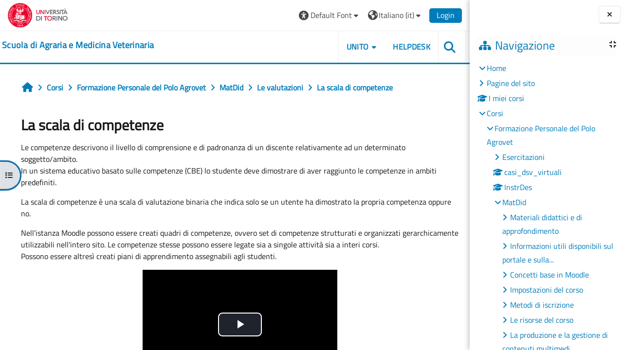

--- FILE ---
content_type: text/html; charset=utf-8
request_url: https://elearning.unito.it/samev/mod/page/view.php?id=15026&forceview=1
body_size: 75908
content:
<!DOCTYPE html>

<html  dir="ltr" lang="it" xml:lang="it">
<head>
    <title>MatDid: La scala di competenze | SAMEV</title>
    <link rel="shortcut icon" href="https://elearning.unito.it/samev/pluginfile.php/1/core_admin/favicon/64x64/1769593328/favicon.png" />
    <meta http-equiv="Content-Type" content="text/html; charset=utf-8" />
<meta name="keywords" content="moodle, MatDid: La scala di competenze | SAMEV" />
<link rel="stylesheet" type="text/css" href="https://elearning.unito.it/samev/theme/yui_combo.php?rollup/3.18.1/yui-moodlesimple-min.css" /><script id="firstthemesheet" type="text/css">/** Required in order to fix style inclusion problems in IE with YUI **/</script><link rel="stylesheet" type="text/css" href="https://elearning.unito.it/samev/theme/styles.php/adaptable/1769593328_1767973066/all" />
<script>
//<![CDATA[
var M = {}; M.yui = {};
M.pageloadstarttime = new Date();
M.cfg = {"wwwroot":"https:\/\/elearning.unito.it\/samev","apibase":"https:\/\/elearning.unito.it\/samev\/r.php\/api","homeurl":{},"sesskey":"iNwJh8D9AB","sessiontimeout":"7200","sessiontimeoutwarning":1200,"themerev":"1769593328","slasharguments":1,"theme":"adaptable","iconsystemmodule":"core\/icon_system_fontawesome","jsrev":"1767972774","admin":"admin","svgicons":true,"usertimezone":"Europa\/Berlino","language":"it","courseId":453,"courseContextId":34581,"contextid":35084,"contextInstanceId":15026,"langrev":1769743760,"templaterev":"1767972774","siteId":1,"userId":1};var yui1ConfigFn = function(me) {if(/-skin|reset|fonts|grids|base/.test(me.name)){me.type='css';me.path=me.path.replace(/\.js/,'.css');me.path=me.path.replace(/\/yui2-skin/,'/assets/skins/sam/yui2-skin')}};
var yui2ConfigFn = function(me) {var parts=me.name.replace(/^moodle-/,'').split('-'),component=parts.shift(),module=parts[0],min='-min';if(/-(skin|core)$/.test(me.name)){parts.pop();me.type='css';min=''}
if(module){var filename=parts.join('-');me.path=component+'/'+module+'/'+filename+min+'.'+me.type}else{me.path=component+'/'+component+'.'+me.type}};
YUI_config = {"debug":false,"base":"https:\/\/elearning.unito.it\/samev\/lib\/yuilib\/3.18.1\/","comboBase":"https:\/\/elearning.unito.it\/samev\/theme\/yui_combo.php?","combine":true,"filter":null,"insertBefore":"firstthemesheet","groups":{"yui2":{"base":"https:\/\/elearning.unito.it\/samev\/lib\/yuilib\/2in3\/2.9.0\/build\/","comboBase":"https:\/\/elearning.unito.it\/samev\/theme\/yui_combo.php?","combine":true,"ext":false,"root":"2in3\/2.9.0\/build\/","patterns":{"yui2-":{"group":"yui2","configFn":yui1ConfigFn}}},"moodle":{"name":"moodle","base":"https:\/\/elearning.unito.it\/samev\/theme\/yui_combo.php?m\/1767972774\/","combine":true,"comboBase":"https:\/\/elearning.unito.it\/samev\/theme\/yui_combo.php?","ext":false,"root":"m\/1767972774\/","patterns":{"moodle-":{"group":"moodle","configFn":yui2ConfigFn}},"filter":null,"modules":{"moodle-core-maintenancemodetimer":{"requires":["base","node"]},"moodle-core-handlebars":{"condition":{"trigger":"handlebars","when":"after"}},"moodle-core-blocks":{"requires":["base","node","io","dom","dd","dd-scroll","moodle-core-dragdrop","moodle-core-notification"]},"moodle-core-actionmenu":{"requires":["base","event","node-event-simulate"]},"moodle-core-dragdrop":{"requires":["base","node","io","dom","dd","event-key","event-focus","moodle-core-notification"]},"moodle-core-notification":{"requires":["moodle-core-notification-dialogue","moodle-core-notification-alert","moodle-core-notification-confirm","moodle-core-notification-exception","moodle-core-notification-ajaxexception"]},"moodle-core-notification-dialogue":{"requires":["base","node","panel","escape","event-key","dd-plugin","moodle-core-widget-focusafterclose","moodle-core-lockscroll"]},"moodle-core-notification-alert":{"requires":["moodle-core-notification-dialogue"]},"moodle-core-notification-confirm":{"requires":["moodle-core-notification-dialogue"]},"moodle-core-notification-exception":{"requires":["moodle-core-notification-dialogue"]},"moodle-core-notification-ajaxexception":{"requires":["moodle-core-notification-dialogue"]},"moodle-core-event":{"requires":["event-custom"]},"moodle-core-lockscroll":{"requires":["plugin","base-build"]},"moodle-core-chooserdialogue":{"requires":["base","panel","moodle-core-notification"]},"moodle-core_availability-form":{"requires":["base","node","event","event-delegate","panel","moodle-core-notification-dialogue","json"]},"moodle-course-management":{"requires":["base","node","io-base","moodle-core-notification-exception","json-parse","dd-constrain","dd-proxy","dd-drop","dd-delegate","node-event-delegate"]},"moodle-course-dragdrop":{"requires":["base","node","io","dom","dd","dd-scroll","moodle-core-dragdrop","moodle-core-notification","moodle-course-coursebase","moodle-course-util"]},"moodle-course-categoryexpander":{"requires":["node","event-key"]},"moodle-course-util":{"requires":["node"],"use":["moodle-course-util-base"],"submodules":{"moodle-course-util-base":{},"moodle-course-util-section":{"requires":["node","moodle-course-util-base"]},"moodle-course-util-cm":{"requires":["node","moodle-course-util-base"]}}},"moodle-form-shortforms":{"requires":["node","base","selector-css3","moodle-core-event"]},"moodle-form-dateselector":{"requires":["base","node","overlay","calendar"]},"moodle-question-searchform":{"requires":["base","node"]},"moodle-question-chooser":{"requires":["moodle-core-chooserdialogue"]},"moodle-availability_completion-form":{"requires":["base","node","event","moodle-core_availability-form"]},"moodle-availability_date-form":{"requires":["base","node","event","io","moodle-core_availability-form"]},"moodle-availability_grade-form":{"requires":["base","node","event","moodle-core_availability-form"]},"moodle-availability_group-form":{"requires":["base","node","event","moodle-core_availability-form"]},"moodle-availability_grouping-form":{"requires":["base","node","event","moodle-core_availability-form"]},"moodle-availability_profile-form":{"requires":["base","node","event","moodle-core_availability-form"]},"moodle-availability_quizquestion-form":{"requires":["base","node","event","moodle-core_availability-form"]},"moodle-mod_assign-history":{"requires":["node","transition"]},"moodle-mod_attendance-groupfilter":{"requires":["base","node"]},"moodle-mod_customcert-rearrange":{"requires":["dd-delegate","dd-drag"]},"moodle-mod_hsuforum-io":{"requires":["base","io-base","io-form","io-upload-iframe","json-parse"]},"moodle-mod_hsuforum-article":{"requires":["base","node","event","router","core_rating","querystring","moodle-mod_hsuforum-io","moodle-mod_hsuforum-livelog"]},"moodle-mod_hsuforum-livelog":{"requires":["widget"]},"moodle-mod_offlinequiz-modform":{"requires":["base","node","event"]},"moodle-mod_offlinequiz-randomquestion":{"requires":["base","event","node","io","moodle-core-notification-dialogue"]},"moodle-mod_offlinequiz-autosave":{"requires":["base","node","event","event-valuechange","node-event-delegate","io-form"]},"moodle-mod_offlinequiz-offlinequizbase":{"requires":["base","node"]},"moodle-mod_offlinequiz-repaginate":{"requires":["base","event","node","io","moodle-core-notification-dialogue"]},"moodle-mod_offlinequiz-questionchooser":{"requires":["moodle-core-chooserdialogue","moodle-mod_offlinequiz-util","querystring-parse"]},"moodle-mod_offlinequiz-dragdrop":{"requires":["base","node","io","dom","dd","dd-scroll","moodle-core-dragdrop","moodle-core-notification","moodle-mod_offlinequiz-offlinequizbase","moodle-mod_offlinequiz-util-base","moodle-mod_offlinequiz-util-page","moodle-mod_offlinequiz-util-slot","moodle-course-util"]},"moodle-mod_offlinequiz-toolboxes":{"requires":["base","node","event","event-key","io","moodle-mod_offlinequiz-offlinequizbase","moodle-mod_offlinequiz-util-slot","moodle-core-notification-ajaxexception"]},"moodle-mod_offlinequiz-util":{"requires":["node"],"use":["moodle-mod_offlinequiz-util-base"],"submodules":{"moodle-mod_offlinequiz-util-base":{},"moodle-mod_offlinequiz-util-slot":{"requires":["node","moodle-mod_offlinequiz-util-base"]},"moodle-mod_offlinequiz-util-page":{"requires":["node","moodle-mod_offlinequiz-util-base"]}}},"moodle-mod_quiz-modform":{"requires":["base","node","event"]},"moodle-mod_quiz-autosave":{"requires":["base","node","event","event-valuechange","node-event-delegate","io-form","datatype-date-format"]},"moodle-mod_quiz-questionchooser":{"requires":["moodle-core-chooserdialogue","moodle-mod_quiz-util","querystring-parse"]},"moodle-mod_quiz-dragdrop":{"requires":["base","node","io","dom","dd","dd-scroll","moodle-core-dragdrop","moodle-core-notification","moodle-mod_quiz-quizbase","moodle-mod_quiz-util-base","moodle-mod_quiz-util-page","moodle-mod_quiz-util-slot","moodle-course-util"]},"moodle-mod_quiz-quizbase":{"requires":["base","node"]},"moodle-mod_quiz-toolboxes":{"requires":["base","node","event","event-key","io","moodle-mod_quiz-quizbase","moodle-mod_quiz-util-slot","moodle-core-notification-ajaxexception"]},"moodle-mod_quiz-util":{"requires":["node","moodle-core-actionmenu"],"use":["moodle-mod_quiz-util-base"],"submodules":{"moodle-mod_quiz-util-base":{},"moodle-mod_quiz-util-slot":{"requires":["node","moodle-mod_quiz-util-base"]},"moodle-mod_quiz-util-page":{"requires":["node","moodle-mod_quiz-util-base"]}}},"moodle-message_airnotifier-toolboxes":{"requires":["base","node","io"]},"moodle-block_xp-rulepicker":{"requires":["base","node","handlebars","moodle-core-notification-dialogue"]},"moodle-block_xp-notification":{"requires":["base","node","handlebars","button-plugin","moodle-core-notification-dialogue"]},"moodle-block_xp-filters":{"requires":["base","node","moodle-core-dragdrop","moodle-core-notification-confirm","moodle-block_xp-rulepicker"]},"moodle-editor_atto-rangy":{"requires":[]},"moodle-editor_atto-editor":{"requires":["node","transition","io","overlay","escape","event","event-simulate","event-custom","node-event-html5","node-event-simulate","yui-throttle","moodle-core-notification-dialogue","moodle-editor_atto-rangy","handlebars","timers","querystring-stringify"]},"moodle-editor_atto-plugin":{"requires":["node","base","escape","event","event-outside","handlebars","event-custom","timers","moodle-editor_atto-menu"]},"moodle-editor_atto-menu":{"requires":["moodle-core-notification-dialogue","node","event","event-custom"]},"moodle-report_eventlist-eventfilter":{"requires":["base","event","node","node-event-delegate","datatable","autocomplete","autocomplete-filters"]},"moodle-report_loglive-fetchlogs":{"requires":["base","event","node","io","node-event-delegate"]},"moodle-gradereport_history-userselector":{"requires":["escape","event-delegate","event-key","handlebars","io-base","json-parse","moodle-core-notification-dialogue"]},"moodle-qbank_editquestion-chooser":{"requires":["moodle-core-chooserdialogue"]},"moodle-tool_lp-dragdrop-reorder":{"requires":["moodle-core-dragdrop"]},"moodle-local_kaltura-lticontainer":{"requires":["base","node"]},"moodle-local_kaltura-ltiservice":{"requires":["base","node","node-event-simulate"]},"moodle-local_kaltura-ltitinymcepanel":{"requires":["base","node","panel","node-event-simulate"]},"moodle-local_kaltura-ltipanel":{"requires":["base","node","panel","node-event-simulate"]},"moodle-assignfeedback_editpdf-editor":{"requires":["base","event","node","io","graphics","json","event-move","event-resize","transition","querystring-stringify-simple","moodle-core-notification-dialog","moodle-core-notification-alert","moodle-core-notification-warning","moodle-core-notification-exception","moodle-core-notification-ajaxexception"]},"moodle-atto_accessibilitychecker-button":{"requires":["color-base","moodle-editor_atto-plugin"]},"moodle-atto_accessibilityhelper-button":{"requires":["moodle-editor_atto-plugin"]},"moodle-atto_align-button":{"requires":["moodle-editor_atto-plugin"]},"moodle-atto_bold-button":{"requires":["moodle-editor_atto-plugin"]},"moodle-atto_charmap-button":{"requires":["moodle-editor_atto-plugin"]},"moodle-atto_clear-button":{"requires":["moodle-editor_atto-plugin"]},"moodle-atto_collapse-button":{"requires":["moodle-editor_atto-plugin"]},"moodle-atto_emojipicker-button":{"requires":["moodle-editor_atto-plugin"]},"moodle-atto_emoticon-button":{"requires":["moodle-editor_atto-plugin"]},"moodle-atto_equation-button":{"requires":["moodle-editor_atto-plugin","moodle-core-event","io","event-valuechange","tabview","array-extras"]},"moodle-atto_h5p-button":{"requires":["moodle-editor_atto-plugin"]},"moodle-atto_html-beautify":{},"moodle-atto_html-button":{"requires":["promise","moodle-editor_atto-plugin","moodle-atto_html-beautify","moodle-atto_html-codemirror","event-valuechange"]},"moodle-atto_html-codemirror":{"requires":["moodle-atto_html-codemirror-skin"]},"moodle-atto_image-button":{"requires":["moodle-editor_atto-plugin"]},"moodle-atto_indent-button":{"requires":["moodle-editor_atto-plugin"]},"moodle-atto_italic-button":{"requires":["moodle-editor_atto-plugin"]},"moodle-atto_kalturamedia-button":{"requires":["moodle-editor_atto-plugin"]},"moodle-atto_link-button":{"requires":["moodle-editor_atto-plugin"]},"moodle-atto_managefiles-usedfiles":{"requires":["node","escape"]},"moodle-atto_managefiles-button":{"requires":["moodle-editor_atto-plugin"]},"moodle-atto_media-button":{"requires":["moodle-editor_atto-plugin","moodle-form-shortforms"]},"moodle-atto_noautolink-button":{"requires":["moodle-editor_atto-plugin"]},"moodle-atto_orderedlist-button":{"requires":["moodle-editor_atto-plugin"]},"moodle-atto_recordrtc-recording":{"requires":["moodle-atto_recordrtc-button"]},"moodle-atto_recordrtc-button":{"requires":["moodle-editor_atto-plugin","moodle-atto_recordrtc-recording"]},"moodle-atto_rtl-button":{"requires":["moodle-editor_atto-plugin"]},"moodle-atto_strike-button":{"requires":["moodle-editor_atto-plugin"]},"moodle-atto_subscript-button":{"requires":["moodle-editor_atto-plugin"]},"moodle-atto_superscript-button":{"requires":["moodle-editor_atto-plugin"]},"moodle-atto_table-button":{"requires":["moodle-editor_atto-plugin","moodle-editor_atto-menu","event","event-valuechange"]},"moodle-atto_title-button":{"requires":["moodle-editor_atto-plugin"]},"moodle-atto_underline-button":{"requires":["moodle-editor_atto-plugin"]},"moodle-atto_undo-button":{"requires":["moodle-editor_atto-plugin"]},"moodle-atto_unorderedlist-button":{"requires":["moodle-editor_atto-plugin"]},"moodle-atto_wordimport-button":{"requires":["moodle-editor_atto-plugin"]}}},"gallery":{"name":"gallery","base":"https:\/\/elearning.unito.it\/samev\/lib\/yuilib\/gallery\/","combine":true,"comboBase":"https:\/\/elearning.unito.it\/samev\/theme\/yui_combo.php?","ext":false,"root":"gallery\/1767972774\/","patterns":{"gallery-":{"group":"gallery"}}}},"modules":{"core_filepicker":{"name":"core_filepicker","fullpath":"https:\/\/elearning.unito.it\/samev\/lib\/javascript.php\/1767972774\/repository\/filepicker.js","requires":["base","node","node-event-simulate","json","async-queue","io-base","io-upload-iframe","io-form","yui2-treeview","panel","cookie","datatable","datatable-sort","resize-plugin","dd-plugin","escape","moodle-core_filepicker","moodle-core-notification-dialogue"]},"core_comment":{"name":"core_comment","fullpath":"https:\/\/elearning.unito.it\/samev\/lib\/javascript.php\/1767972774\/comment\/comment.js","requires":["base","io-base","node","json","yui2-animation","overlay","escape"]}},"logInclude":[],"logExclude":[],"logLevel":null};
M.yui.loader = {modules: {}};

//]]>
</script>

<link href="https://static.cineca.it/gf/css?family=Titillium+Web:400,400i" rel="stylesheet" type="text/css">
    <meta name="viewport" content="width=device-width, initial-scale=1.0">

    <!-- Twitter Card data -->
    <meta name="twitter:card" value="summary">
    <meta name="twitter:site" value="Scuola di Agraria e Medicina Veterinaria">
    <meta name="twitter:title" value="MatDid: La scala di competenze | SAMEV">

    <!-- Open Graph data -->
    <meta property="og:title" content="MatDid: La scala di competenze | SAMEV">
    <meta property="og:type" content="website" />
    <meta property="og:url" content="https://elearning.unito.it/samev">
    <meta name="og:site_name" value="Scuola di Agraria e Medicina Veterinaria">

    <!-- Chrome, Firefox OS and Opera on Android topbar color -->
    <meta name="theme-color" content="#1A1A1A">

    <!-- Windows Phone topbar color -->
    <meta name="msapplication-navbutton-color" content="#1A1A1A">

    <!-- iOS Safari topbar color -->
    <meta name="apple-mobile-web-app-status-bar-style" content="#1A1A1A">


        <style>
            @font-face {
                font-family: 'EasyReadingPRO';
                src: url('https://elearning.unito.it/samev/theme/adaptable/fonts/EasyReadingPRO.eot');
                src: url('https://elearning.unito.it/samev/theme/adaptable/fonts/EasyReadingPRO.eot?#iefix') format('embedded-opentype'),
                     url('https://elearning.unito.it/samev/theme/adaptable/fonts/EasyReadingPRO.woff') format('woff'),
                     url('https://elearning.unito.it/samev/theme/adaptable/fonts/EasyReadingPRO.ttf') format('truetype');
                font-style: normal;
                font-weight: normal;
                text-rendering: optimizeLegibility;
            }
            @font-face {
                font-family: 'EasyReadingPRO';
                src: url('https://elearning.unito.it/samev/theme/adaptable/fonts/EasyReadingPROBold.eot');
                src: url('https://elearning.unito.it/samev/theme/adaptable/fonts/EasyReadingPROBold.eot?#iefix') format('embedded-opentype'),
                     url('https://elearning.unito.it/samev/theme/adaptable/fonts/EasyReadingPROBold.woff') format('woff'),
                     url('https://elearning.unito.it/samev/theme/adaptable/fonts/EasyReadingPROBold.ttf') format('truetype');
                font-style: normal;
                font-weight: bold;
                text-rendering: optimizeLegibility;
            }
            @font-face {
                font-family: 'EasyReadingPRO';
                src: url('https://elearning.unito.it/samev/theme/adaptable/fonts/EasyReadingPROBoldItalic.eot');
                src: url('https://elearning.unito.it/samev/theme/adaptable/fonts/EasyReadingPROBoldItalic.eot?#iefix') format('embedded-opentype'),
                     url('https://elearning.unito.it/samev/theme/adaptable/fonts/EasyReadingPROBoldItalic.woff') format('woff'),
                     url('https://elearning.unito.it/samev/theme/adaptable/fonts/EasyReadingPROBoldItalic.ttf') format('truetype');
                font-style: italic;
                font-weight: bold;
                text-rendering: optimizeLegibility;
            }
            @font-face {
                font-family: 'EasyReadingPRO';
                src: url('https://elearning.unito.it/samev/theme/adaptable/fonts/EasyReadingPROItalic.eot');
                src: url('https://elearning.unito.it/samev/theme/adaptable/fonts/EasyReadingPROItalic.eot?#iefix') format('embedded-opentype'),
                     url('https://elearning.unito.it/samev/theme/adaptable/fonts/EasyReadingPROItalic.woff') format('woff'),
                     url('https://elearning.unito.it/samev/theme/adaptable/fonts/EasyReadingPROItalic.ttf') format('truetype');
                font-style: italic;
                font-weight: normal;
                text-rendering: optimizeLegibility;
            }
            @font-face {
                font-family: 'EasyReadingPROXB';
                src: url('https://elearning.unito.it/samev/theme/adaptable/fonts/EasyReadingPROXB.eot');
                src: url('https://elearning.unito.it/samev/theme/adaptable/fonts/EasyReadingPROXB.eot?#iefix') format('embedded-opentype'),
                     url('https://elearning.unito.it/samev/theme/adaptable/fonts/EasyReadingPROXB.woff') format('woff'),
                     url('https://elearning.unito.it/samev/theme/adaptable/fonts/EasyReadingPROXB.ttf') format('truetype');
                font-style: normal;
                font-weight: normal;
                text-rendering: optimizeLegibility;
            }
            @font-face {
                font-family: 'EasyReadingPROXB';
                src: url('https://elearning.unito.it/samev/theme/adaptable/fonts/EasyReadingPROXBBlack.eot');
                src: url('https://elearning.unito.it/samev/theme/adaptable/fonts/EasyReadingPROXBBlack.eot?#iefix') format('embedded-opentype'),
                     url('https://elearning.unito.it/samev/theme/adaptable/fonts/EasyReadingPROXBBlack.woff') format('woff'),
                     url('https://elearning.unito.it/samev/theme/adaptable/fonts/EasyReadingPROXBBlack.ttf') format('truetype');
                font-style: normal;
                font-weight: bold;
                text-rendering: optimizeLegibility;
            }

            @font-face{
                font-family: 'TO Comic';
                src: url('https://elearning.unito.it/samev/theme/adaptable/fonts/comic-r.woff') format('woff');
                font-weight: normal;
                font-style: normal;
            }

            @font-face{
                font-family: 'TO Mono';
                src: url('https://elearning.unito.it/samev/theme/adaptable/fonts/mono-r.woff') format('woff');
                font-weight: normal;
                font-style: normal;
            }

            @font-face{
                font-family: 'OpenDyslexic';
                src: url('https://elearning.unito.it/samev/theme/adaptable/fonts/OpenDyslexic-Regular.woff') format('woff');
                font-weight: normal;
                font-style: normal;
            }

        </style>

</head><body  id="page-mod-page-view" class="format-topics limitedwidth  path-mod path-mod-page chrome dir-ltr lang-it yui-skin-sam yui3-skin-sam elearning-unito-it--samev pagelayout-incourse course-453 context-35084 cmid-15026 cm-type-page category-87 theme theme_adaptable two-column  nofull header-style1 showblockicons standard drawer-open-index uses-drawers responsivesectionnav"><div>
    <a class="sr-only sr-only-focusable" href="#maincontent">Vai al contenuto principale</a>
</div><script src="https://elearning.unito.it/samev/lib/javascript.php/1767972774/lib/polyfills/polyfill.js"></script>
<script src="https://elearning.unito.it/samev/theme/yui_combo.php?rollup/3.18.1/yui-moodlesimple-min.js"></script><script src="https://elearning.unito.it/samev/lib/javascript.php/1767972774/lib/javascript-static.js"></script>
<script>
//<![CDATA[
document.body.className += ' jsenabled';
//]]>
</script>

<div id="page-wrapper"><div  class="drawer drawer-left show d-print-none not-initialized" data-region="fixed-drawer" id="theme_adaptable-drawers-courseindex" data-preference="drawer-open-index" data-state="show-drawer-left" data-forceopen="0" data-close-on-resize="0">
    <div class="drawerheader">
        <button
            class="btn drawertoggle icon-no-margin hidden"
            data-toggler="drawers"
            data-action="closedrawer"
            data-target="theme_adaptable-drawers-courseindex"
            data-toggle="tooltip"
            data-placement="right"
            title="Chiudi indice del corso"
        >
            <i class="icon fa fa fa-xmark fa-fw" aria-hidden="true"  ></i>
        </button>
        
        <div class="drawerheadercontent hidden">
            
        </div>
    </div>
    <div class="drawercontent drag-container" data-usertour="scroller">
                    <nav id="courseindex" class="courseindex">
    <div id="courseindex-content">
        <div data-region="loading-placeholder-content" aria-hidden="true" id="course-index-placeholder">
            <ul class="placeholders list-unstyled px-5">
                <li>
                    <div class="col-md-6 p-0 d-flex align-items-center">
                        <div class="bg-pulse-grey rounded-circle me-2"></div>
                        <div class="bg-pulse-grey w-100"></div>
                    </div>
                </li>
                <li>
                    <div class="col-md-6 p-0 d-flex align-items-center">
                        <div class="bg-pulse-grey rounded-circle me-2"></div>
                        <div class="bg-pulse-grey w-100"></div>
                    </div>
                </li>
                <li>
                    <div class="col-md-6 p-0 d-flex align-items-center">
                        <div class="bg-pulse-grey rounded-circle me-2"></div>
                        <div class="bg-pulse-grey w-100"></div>
                    </div>
                </li>
                <li>
                    <div class="col-md-6 p-0 d-flex align-items-center">
                        <div class="bg-pulse-grey rounded-circle me-2"></div>
                        <div class="bg-pulse-grey w-100"></div>
                    </div>
                </li>
            </ul>
        </div>
    </div>
</nav>

    </div>
</div><div  class="drawer drawer-right show d-print-none not-initialized" data-region="fixed-drawer" id="theme_adaptable-drawers-sidepost" data-preference="drawer-open-block" data-state="show-drawer-right" data-forceopen="" data-close-on-resize="1">
    <div class="drawerheader">
        <button
            class="btn drawertoggle icon-no-margin hidden"
            data-toggler="drawers"
            data-action="closedrawer"
            data-target="theme_adaptable-drawers-sidepost"
            data-toggle="tooltip"
            data-placement="left"
            title="Chiudi cassetto dei blocchi"
        >
            <i class="icon fa fa fa-xmark fa-fw" aria-hidden="true"  ></i>
        </button>
        
        <div class="drawerheadercontent hidden">
            
        </div>
    </div>
    <div class="drawercontent drag-container" data-usertour="scroller">
                    <section class="d-print-none" aria-label="Blocchi">
                <aside id="block-region-side-post" class="block-region" data-blockregion="side-post" data-droptarget="1"><h2 class="sr-only">Blocchi</h2><a class="skip skip-block" id="fsb-2" href="#sb-2">Salta Navigazione</a><section id="inst4" class="block_navigation block mb-3" role="navigation" data-block="navigation" data-instance-id="4" aria-labelledby="instance-4-header"><div class="header"><div id="instance-4-action" class="block-action block-collapsible" data-instance-id="4" title="Show / hide the block"></div><div class="title"><div class="block_action"></div><h2 class="d-inline" id="instance-4-header">Navigazione</h2></div><div class="block-controls"></div></div><div class="content"><ul class="block_tree list" role="tree" data-ajax-loader="block_navigation/nav_loader"><li class="type_unknown depth_1 contains_branch" role="treeitem" aria-expanded="true" aria-owns="random697d4b8e271cb2_group" data-collapsible="false" aria-labelledby="random697d4b8e271cb1_label_1_1"><p class="tree_item branch navigation_node"><a tabindex="-1" id="random697d4b8e271cb1_label_1_1" href="https://elearning.unito.it/samev/">Home</a></p><ul id="random697d4b8e271cb2_group" role="group"><li class="type_course depth_2 contains_branch" role="treeitem" aria-expanded="false" aria-owns="random697d4b8e271cb4_group" aria-labelledby="random697d4b8e271cb3_label_2_2"><p class="tree_item branch"><span tabindex="-1" id="random697d4b8e271cb3_label_2_2" title="Scuola di Agraria e Medicina Veterinaria">Pagine del sito</span></p><ul id="random697d4b8e271cb4_group" role="group" aria-hidden="true"><li class="type_custom depth_3 item_with_icon" role="treeitem" aria-labelledby="random697d4b8e271cb5_label_3_4"><p class="tree_item hasicon"><a tabindex="-1" id="random697d4b8e271cb5_label_3_4" href="https://elearning.unito.it/samev/my/courses.php"><i class="icon fa fa fa-compass fa-fw navicon" aria-hidden="true"  ></i><span class="item-content-wrap">I miei corsi</span></a></p></li><li class="type_setting depth_3 item_with_icon" role="treeitem" aria-labelledby="random697d4b8e271cb5_label_3_5"><p class="tree_item hasicon"><a tabindex="-1" id="random697d4b8e271cb5_label_3_5" href="https://elearning.unito.it/samev/tag/search.php"><i class="icon fa fa fa-compass fa-fw navicon" aria-hidden="true"  ></i><span class="item-content-wrap">Tag</span></a></p></li><li class="type_activity depth_3 item_with_icon" role="treeitem" aria-labelledby="random697d4b8e271cb5_label_3_7"><p class="tree_item hasicon"><a tabindex="-1" id="random697d4b8e271cb5_label_3_7" title="File" href="https://elearning.unito.it/samev/mod/resource/view.php?id=38725"><img class="icon navicon" alt="File" title="File" src="https://elearning.unito.it/samev/theme/image.php/adaptable/core/1769593328/f/pdf" /><span class="item-content-wrap">Istruzioni Studente</span></a></p></li></ul></li><li class="type_system depth_2 item_with_icon" role="treeitem" aria-labelledby="random697d4b8e271cb3_label_2_8"><p class="tree_item hasicon"><a tabindex="-1" id="random697d4b8e271cb3_label_2_8" href="https://elearning.unito.it/samev/my/courses.php"><i class="icon fa fa fa-graduation-cap fa-fw navicon" aria-hidden="true"  ></i><span class="item-content-wrap">I miei corsi</span></a></p></li><li class="type_system depth_2 contains_branch" role="treeitem" aria-expanded="true" aria-owns="random697d4b8e271cb10_group" aria-labelledby="random697d4b8e271cb3_label_2_9"><p class="tree_item branch canexpand"><a tabindex="-1" id="random697d4b8e271cb3_label_2_9" href="https://elearning.unito.it/samev/course/index.php">Corsi</a></p><ul id="random697d4b8e271cb10_group" role="group"><li class="type_category depth_3 contains_branch" role="treeitem" aria-expanded="true" aria-owns="random697d4b8e271cb12_group" aria-labelledby="random697d4b8e271cb11_label_3_10"><p class="tree_item branch canexpand"><a tabindex="-1" id="random697d4b8e271cb11_label_3_10" href="https://elearning.unito.it/samev/course/index.php?categoryid=87">Formazione Personale del Polo Agrovet</a></p><ul id="random697d4b8e271cb12_group" role="group"><li class="type_category depth_4 contains_branch" role="treeitem" aria-expanded="false" data-requires-ajax="true" data-loaded="false" data-node-id="expandable_branch_10_88" data-node-key="88" data-node-type="10" aria-labelledby="random697d4b8e271cb13_label_4_11"><p class="tree_item branch" id="expandable_branch_10_88"><a tabindex="-1" id="random697d4b8e271cb13_label_4_11" href="https://elearning.unito.it/samev/course/index.php?categoryid=88">Esercitazioni</a></p></li><li class="type_course depth_4 item_with_icon" role="treeitem" aria-labelledby="random697d4b8e271cb13_label_4_12"><p class="tree_item hasicon"><a tabindex="-1" id="random697d4b8e271cb13_label_4_12" title="Casi Clinici Virtuali DSV" href="https://elearning.unito.it/samev/course/view.php?id=4137"><i class="icon fa fa fa-graduation-cap fa-fw navicon" aria-hidden="true"  ></i><span class="item-content-wrap">casi_dsv_virtuali</span></a></p></li><li class="type_course depth_4 item_with_icon" role="treeitem" aria-labelledby="random697d4b8e271cb13_label_4_13"><p class="tree_item hasicon"><a tabindex="-1" id="random697d4b8e271cb13_label_4_13" title="Instructional design" href="https://elearning.unito.it/samev/course/view.php?id=701"><i class="icon fa fa fa-graduation-cap fa-fw navicon" aria-hidden="true"  ></i><span class="item-content-wrap">InstrDes</span></a></p></li><li class="type_course depth_4 contains_branch" role="treeitem" aria-expanded="true" aria-owns="random697d4b8e271cb16_group" aria-labelledby="random697d4b8e271cb13_label_4_14"><p class="tree_item branch canexpand"><a tabindex="-1" id="random697d4b8e271cb13_label_4_14" title="Materiali didattici" href="https://elearning.unito.it/samev/course/view.php?id=453">MatDid</a></p><ul id="random697d4b8e271cb16_group" role="group"><li class="type_structure depth_5 contains_branch" role="treeitem" aria-expanded="false" data-requires-ajax="true" data-loaded="false" data-node-id="expandable_branch_30_5258" data-node-key="5258" data-node-type="30" aria-labelledby="random697d4b8e271cb17_label_5_15"><p class="tree_item branch" id="expandable_branch_30_5258"><a tabindex="-1" id="random697d4b8e271cb17_label_5_15" href="https://elearning.unito.it/samev/course/section.php?id=5258">Materiali didattici e di approfondimento</a></p></li><li class="type_structure depth_5 contains_branch" role="treeitem" aria-expanded="false" data-requires-ajax="true" data-loaded="false" data-node-id="expandable_branch_30_5260" data-node-key="5260" data-node-type="30" aria-labelledby="random697d4b8e271cb17_label_5_16"><p class="tree_item branch" id="expandable_branch_30_5260"><a tabindex="-1" id="random697d4b8e271cb17_label_5_16" href="https://elearning.unito.it/samev/course/section.php?id=5260">Informazioni utili disponibili sul portale e sulla...</a></p></li><li class="type_structure depth_5 contains_branch" role="treeitem" aria-expanded="false" data-requires-ajax="true" data-loaded="false" data-node-id="expandable_branch_30_5270" data-node-key="5270" data-node-type="30" aria-labelledby="random697d4b8e271cb17_label_5_17"><p class="tree_item branch" id="expandable_branch_30_5270"><a tabindex="-1" id="random697d4b8e271cb17_label_5_17" href="https://elearning.unito.it/samev/course/section.php?id=5270">Concetti base in Moodle</a></p></li><li class="type_structure depth_5 contains_branch" role="treeitem" aria-expanded="false" data-requires-ajax="true" data-loaded="false" data-node-id="expandable_branch_30_5261" data-node-key="5261" data-node-type="30" aria-labelledby="random697d4b8e271cb17_label_5_18"><p class="tree_item branch" id="expandable_branch_30_5261"><a tabindex="-1" id="random697d4b8e271cb17_label_5_18" href="https://elearning.unito.it/samev/course/section.php?id=5261">Impostazioni del corso</a></p></li><li class="type_structure depth_5 contains_branch" role="treeitem" aria-expanded="false" data-requires-ajax="true" data-loaded="false" data-node-id="expandable_branch_30_5269" data-node-key="5269" data-node-type="30" aria-labelledby="random697d4b8e271cb17_label_5_19"><p class="tree_item branch" id="expandable_branch_30_5269"><a tabindex="-1" id="random697d4b8e271cb17_label_5_19" href="https://elearning.unito.it/samev/course/section.php?id=5269">Metodi di iscrizione</a></p></li><li class="type_structure depth_5 contains_branch" role="treeitem" aria-expanded="false" data-requires-ajax="true" data-loaded="false" data-node-id="expandable_branch_30_5280" data-node-key="5280" data-node-type="30" aria-labelledby="random697d4b8e271cb17_label_5_20"><p class="tree_item branch" id="expandable_branch_30_5280"><a tabindex="-1" id="random697d4b8e271cb17_label_5_20" href="https://elearning.unito.it/samev/course/section.php?id=5280">Le risorse del corso</a></p></li><li class="type_structure depth_5 contains_branch" role="treeitem" aria-expanded="false" data-requires-ajax="true" data-loaded="false" data-node-id="expandable_branch_30_5279" data-node-key="5279" data-node-type="30" aria-labelledby="random697d4b8e271cb17_label_5_21"><p class="tree_item branch" id="expandable_branch_30_5279"><a tabindex="-1" id="random697d4b8e271cb17_label_5_21" href="https://elearning.unito.it/samev/course/section.php?id=5279">La produzione e la gestione di contenuti multimedi...</a></p></li><li class="type_structure depth_5 contains_branch" role="treeitem" aria-expanded="false" data-requires-ajax="true" data-loaded="false" data-node-id="expandable_branch_30_5274" data-node-key="5274" data-node-type="30" aria-labelledby="random697d4b8e271cb17_label_5_22"><p class="tree_item branch" id="expandable_branch_30_5274"><a tabindex="-1" id="random697d4b8e271cb17_label_5_22" href="https://elearning.unito.it/samev/course/section.php?id=5274">Forum</a></p></li><li class="type_structure depth_5 contains_branch" role="treeitem" aria-expanded="false" data-requires-ajax="true" data-loaded="false" data-node-id="expandable_branch_30_5275" data-node-key="5275" data-node-type="30" aria-labelledby="random697d4b8e271cb17_label_5_23"><p class="tree_item branch" id="expandable_branch_30_5275"><a tabindex="-1" id="random697d4b8e271cb17_label_5_23" href="https://elearning.unito.it/samev/course/section.php?id=5275">Glossario</a></p></li><li class="type_structure depth_5 contains_branch" role="treeitem" aria-expanded="false" data-requires-ajax="true" data-loaded="false" data-node-id="expandable_branch_30_5276" data-node-key="5276" data-node-type="30" aria-labelledby="random697d4b8e271cb17_label_5_24"><p class="tree_item branch" id="expandable_branch_30_5276"><a tabindex="-1" id="random697d4b8e271cb17_label_5_24" href="https://elearning.unito.it/samev/course/section.php?id=5276">Wiki</a></p></li><li class="type_structure depth_5 contains_branch" role="treeitem" aria-expanded="false" data-requires-ajax="true" data-loaded="false" data-node-id="expandable_branch_30_5273" data-node-key="5273" data-node-type="30" aria-labelledby="random697d4b8e271cb17_label_5_25"><p class="tree_item branch" id="expandable_branch_30_5273"><a tabindex="-1" id="random697d4b8e271cb17_label_5_25" href="https://elearning.unito.it/samev/course/section.php?id=5273">Compito</a></p></li><li class="type_structure depth_5 contains_branch" role="treeitem" aria-expanded="false" data-requires-ajax="true" data-loaded="false" data-node-id="expandable_branch_30_5643" data-node-key="5643" data-node-type="30" aria-labelledby="random697d4b8e271cb17_label_5_26"><p class="tree_item branch" id="expandable_branch_30_5643"><a tabindex="-1" id="random697d4b8e271cb17_label_5_26" href="https://elearning.unito.it/samev/course/section.php?id=5643">Scelta</a></p></li><li class="type_structure depth_5 contains_branch" role="treeitem" aria-expanded="false" data-requires-ajax="true" data-loaded="false" data-node-id="expandable_branch_30_5271" data-node-key="5271" data-node-type="30" aria-labelledby="random697d4b8e271cb17_label_5_27"><p class="tree_item branch" id="expandable_branch_30_5271"><a tabindex="-1" id="random697d4b8e271cb17_label_5_27" href="https://elearning.unito.it/samev/course/section.php?id=5271">Feedback</a></p></li><li class="type_structure depth_5 contains_branch" role="treeitem" aria-expanded="false" data-requires-ajax="true" data-loaded="false" data-node-id="expandable_branch_30_5272" data-node-key="5272" data-node-type="30" aria-labelledby="random697d4b8e271cb17_label_5_28"><p class="tree_item branch" id="expandable_branch_30_5272"><a tabindex="-1" id="random697d4b8e271cb17_label_5_28" href="https://elearning.unito.it/samev/course/section.php?id=5272">Questionario</a></p></li><li class="type_structure depth_5 contains_branch" role="treeitem" aria-expanded="false" data-requires-ajax="true" data-loaded="false" data-node-id="expandable_branch_30_5644" data-node-key="5644" data-node-type="30" aria-labelledby="random697d4b8e271cb17_label_5_29"><p class="tree_item branch" id="expandable_branch_30_5644"><a tabindex="-1" id="random697d4b8e271cb17_label_5_29" href="https://elearning.unito.it/samev/course/section.php?id=5644">Quiz</a></p></li><li class="type_structure depth_5 contains_branch" role="treeitem" aria-expanded="true" aria-owns="random697d4b8e271cb18_group" aria-labelledby="random697d4b8e271cb17_label_5_30"><p class="tree_item branch"><a tabindex="-1" id="random697d4b8e271cb17_label_5_30" href="https://elearning.unito.it/samev/course/section.php?id=5645">Le valutazioni</a></p><ul id="random697d4b8e271cb18_group" role="group"><li class="type_activity depth_6 item_with_icon" role="treeitem" aria-labelledby="random697d4b8e271cb19_label_6_31"><p class="tree_item hasicon"><a tabindex="-1" id="random697d4b8e271cb19_label_6_31" title="Libro" href="https://elearning.unito.it/samev/mod/book/view.php?id=15023"><img class="icon navicon" alt="Libro" title="Libro" src="https://elearning.unito.it/samev/theme/image.php/adaptable/book/1769593328/monologo" /><span class="item-content-wrap">Le valutazioni in Moodle</span></a></p></li><li class="type_activity depth_6 item_with_icon" role="treeitem" aria-labelledby="random697d4b8e271cb19_label_6_33"><p class="tree_item hasicon"><a tabindex="-1" id="random697d4b8e271cb19_label_6_33" title="Pagina" href="https://elearning.unito.it/samev/mod/page/view.php?id=15025"><img class="icon navicon" alt="Pagina" title="Pagina" src="https://elearning.unito.it/samev/theme/image.php/adaptable/page/1769593328/monologo" /><span class="item-content-wrap">La scala di apprendimento separato e collegato</span></a></p></li><li class="type_activity depth_6 item_with_icon current_branch" role="treeitem" aria-labelledby="random697d4b8e271cb19_label_6_34"><p class="tree_item hasicon active_tree_node"><a tabindex="-1" id="random697d4b8e271cb19_label_6_34" title="Pagina" href="https://elearning.unito.it/samev/mod/page/view.php?id=15026"><img class="icon navicon" alt="Pagina" title="Pagina" src="https://elearning.unito.it/samev/theme/image.php/adaptable/page/1769593328/monologo" /><span class="item-content-wrap">La scala di competenze</span></a></p></li><li class="type_activity depth_6 item_with_icon" role="treeitem" aria-labelledby="random697d4b8e271cb19_label_6_35"><p class="tree_item hasicon"><a tabindex="-1" id="random697d4b8e271cb19_label_6_35" title="Pagina" href="https://elearning.unito.it/samev/mod/page/view.php?id=15027"><img class="icon navicon" alt="Pagina" title="Pagina" src="https://elearning.unito.it/samev/theme/image.php/adaptable/page/1769593328/monologo" /><span class="item-content-wrap">Creare una nuova scala di valutazione</span></a></p></li><li class="type_activity depth_6 item_with_icon" role="treeitem" aria-labelledby="random697d4b8e271cb19_label_6_37"><p class="tree_item hasicon"><a tabindex="-1" id="random697d4b8e271cb19_label_6_37" title="Pagina" href="https://elearning.unito.it/samev/mod/page/view.php?id=15029"><img class="icon navicon" alt="Pagina" title="Pagina" src="https://elearning.unito.it/samev/theme/image.php/adaptable/page/1769593328/monologo" /><span class="item-content-wrap">Le impostazioni delle attività</span></a></p></li><li class="type_activity depth_6 item_with_icon" role="treeitem" aria-labelledby="random697d4b8e271cb19_label_6_38"><p class="tree_item hasicon"><a tabindex="-1" id="random697d4b8e271cb19_label_6_38" title="Compito" href="https://elearning.unito.it/samev/mod/assign/view.php?id=15030"><img class="icon navicon" alt="Compito" title="Compito" src="https://elearning.unito.it/samev/theme/image.php/adaptable/assign/1769593328/monologo" /><span class="item-content-wrap">Compito con scala di valutazione personalizzata</span></a></p></li><li class="type_activity depth_6 item_with_icon" role="treeitem" aria-labelledby="random697d4b8e271cb19_label_6_39"><p class="tree_item hasicon"><a tabindex="-1" id="random697d4b8e271cb19_label_6_39" title="Compito" href="https://elearning.unito.it/samev/mod/assign/view.php?id=15031"><img class="icon navicon" alt="Compito" title="Compito" src="https://elearning.unito.it/samev/theme/image.php/adaptable/assign/1769593328/monologo" /><span class="item-content-wrap">Compito con scala standard</span></a></p></li><li class="type_activity depth_6 item_with_icon" role="treeitem" aria-labelledby="random697d4b8e271cb19_label_6_40"><p class="tree_item hasicon"><a tabindex="-1" id="random697d4b8e271cb19_label_6_40" title="Compito" href="https://elearning.unito.it/samev/mod/assign/view.php?id=15032"><img class="icon navicon" alt="Compito" title="Compito" src="https://elearning.unito.it/samev/theme/image.php/adaptable/assign/1769593328/monologo" /><span class="item-content-wrap">Compito con valutazione a scala di competenze</span></a></p></li><li class="type_activity depth_6 item_with_icon" role="treeitem" aria-labelledby="random697d4b8e271cb19_label_6_41"><p class="tree_item hasicon"><a tabindex="-1" id="random697d4b8e271cb19_label_6_41" title="Quiz" href="https://elearning.unito.it/samev/mod/quiz/view.php?id=15782"><img class="icon navicon" alt="Quiz" title="Quiz" src="https://elearning.unito.it/samev/theme/image.php/adaptable/quiz/1769593328/monologo" /><span class="item-content-wrap">Verifica teoria A</span></a></p></li><li class="type_activity depth_6 item_with_icon" role="treeitem" aria-labelledby="random697d4b8e271cb19_label_6_42"><p class="tree_item hasicon"><a tabindex="-1" id="random697d4b8e271cb19_label_6_42" title="Quiz" href="https://elearning.unito.it/samev/mod/quiz/view.php?id=15783"><img class="icon navicon" alt="Quiz" title="Quiz" src="https://elearning.unito.it/samev/theme/image.php/adaptable/quiz/1769593328/monologo" /><span class="item-content-wrap">Verifica teoria B</span></a></p></li><li class="type_activity depth_6 item_with_icon" role="treeitem" aria-labelledby="random697d4b8e271cb19_label_6_43"><p class="tree_item hasicon"><a tabindex="-1" id="random697d4b8e271cb19_label_6_43" title="Quiz" href="https://elearning.unito.it/samev/mod/quiz/view.php?id=15789"><img class="icon navicon" alt="Quiz" title="Quiz" src="https://elearning.unito.it/samev/theme/image.php/adaptable/quiz/1769593328/monologo" /><span class="item-content-wrap">Esercitazione pratica 1</span></a></p></li><li class="type_activity depth_6 item_with_icon" role="treeitem" aria-labelledby="random697d4b8e271cb19_label_6_44"><p class="tree_item hasicon"><a tabindex="-1" id="random697d4b8e271cb19_label_6_44" title="Quiz" href="https://elearning.unito.it/samev/mod/quiz/view.php?id=15790"><img class="icon navicon" alt="Quiz" title="Quiz" src="https://elearning.unito.it/samev/theme/image.php/adaptable/quiz/1769593328/monologo" /><span class="item-content-wrap">Esercitazione pratica 2</span></a></p></li><li class="type_activity depth_6 item_with_icon" role="treeitem" aria-labelledby="random697d4b8e271cb19_label_6_45"><p class="tree_item hasicon"><a tabindex="-1" id="random697d4b8e271cb19_label_6_45" title="URL" href="https://elearning.unito.it/samev/mod/url/view.php?id=15808"><img class="icon navicon" alt="URL" title="URL" src="https://elearning.unito.it/samev/theme/image.php/adaptable/url/1769593328/monologo" /><span class="item-content-wrap">Metodo di valutazione Rubric</span></a></p></li><li class="type_activity depth_6 item_with_icon" role="treeitem" aria-labelledby="random697d4b8e271cb19_label_6_46"><p class="tree_item hasicon"><a tabindex="-1" id="random697d4b8e271cb19_label_6_46" title="URL" href="https://elearning.unito.it/samev/mod/url/view.php?id=15810"><img class="icon navicon" alt="URL" title="URL" src="https://elearning.unito.it/samev/theme/image.php/adaptable/url/1769593328/monologo" /><span class="item-content-wrap">Metodo di valutazione guidata</span></a></p></li></ul></li><li class="type_structure depth_5 contains_branch" role="treeitem" aria-expanded="false" data-requires-ajax="true" data-loaded="false" data-node-id="expandable_branch_30_5277" data-node-key="5277" data-node-type="30" aria-labelledby="random697d4b8e271cb17_label_5_47"><p class="tree_item branch" id="expandable_branch_30_5277"><a tabindex="-1" id="random697d4b8e271cb17_label_5_47" href="https://elearning.unito.it/samev/course/section.php?id=5277">I report</a></p></li><li class="type_structure depth_5 contains_branch" role="treeitem" aria-expanded="false" data-requires-ajax="true" data-loaded="false" data-node-id="expandable_branch_30_5259" data-node-key="5259" data-node-type="30" aria-labelledby="random697d4b8e271cb17_label_5_48"><p class="tree_item branch" id="expandable_branch_30_5259"><a tabindex="-1" id="random697d4b8e271cb17_label_5_48" href="https://elearning.unito.it/samev/course/section.php?id=5259">Videotutorial</a></p></li></ul></li></ul></li><li class="type_category depth_3 contains_branch" role="treeitem" aria-expanded="false" data-requires-ajax="true" data-loaded="false" data-node-id="expandable_branch_10_42" data-node-key="42" data-node-type="10" aria-labelledby="random697d4b8e271cb11_label_3_49"><p class="tree_item branch" id="expandable_branch_10_42"><a tabindex="-1" id="random697d4b8e271cb11_label_3_49" href="https://elearning.unito.it/samev/course/index.php?categoryid=42">Dipartimento di Scienze Agrarie, Forestali e Alime...</a></p></li><li class="type_category depth_3 contains_branch" role="treeitem" aria-expanded="false" data-requires-ajax="true" data-loaded="false" data-node-id="expandable_branch_10_43" data-node-key="43" data-node-type="10" aria-labelledby="random697d4b8e271cb11_label_3_50"><p class="tree_item branch" id="expandable_branch_10_43"><a tabindex="-1" id="random697d4b8e271cb11_label_3_50" href="https://elearning.unito.it/samev/course/index.php?categoryid=43">Dipartimento di Scienze Veterinarie</a></p></li><li class="type_category depth_3 contains_branch" role="treeitem" aria-expanded="false" data-requires-ajax="true" data-loaded="false" data-node-id="expandable_branch_10_79" data-node-key="79" data-node-type="10" aria-labelledby="random697d4b8e271cb11_label_3_51"><p class="tree_item branch" id="expandable_branch_10_79"><a tabindex="-1" id="random697d4b8e271cb11_label_3_51" href="https://elearning.unito.it/samev/course/index.php?categoryid=79">Formazione per la Sicurezza nei luoghi di lavoro</a></p></li><li class="type_category depth_3 contains_branch" role="treeitem" aria-expanded="false" data-requires-ajax="true" data-loaded="false" data-node-id="expandable_branch_10_84" data-node-key="84" data-node-type="10" aria-labelledby="random697d4b8e271cb11_label_3_52"><p class="tree_item branch" id="expandable_branch_10_84"><a tabindex="-1" id="random697d4b8e271cb11_label_3_52" href="https://elearning.unito.it/samev/course/index.php?categoryid=84">Dottorati di ricerca</a></p></li><li class="type_category depth_3 contains_branch" role="treeitem" aria-expanded="false" data-requires-ajax="true" data-loaded="false" data-node-id="expandable_branch_10_123" data-node-key="123" data-node-type="10" aria-labelledby="random697d4b8e271cb11_label_3_53"><p class="tree_item branch" id="expandable_branch_10_123"><a tabindex="-1" id="random697d4b8e271cb11_label_3_53" href="https://elearning.unito.it/samev/course/index.php?categoryid=123">AREA COMUNICAZIONE STUDENTI</a></p></li><li class="type_category depth_3 contains_branch" role="treeitem" aria-expanded="false" data-requires-ajax="true" data-loaded="false" data-node-id="expandable_branch_10_106" data-node-key="106" data-node-type="10" aria-labelledby="random697d4b8e271cb11_label_3_54"><p class="tree_item branch" id="expandable_branch_10_106"><a tabindex="-1" id="random697d4b8e271cb11_label_3_54" href="https://elearning.unito.it/samev/course/index.php?categoryid=106">Digital Credentials UniTo</a></p></li><li class="type_category depth_3 contains_branch" role="treeitem" aria-expanded="false" data-requires-ajax="true" data-loaded="false" data-node-id="expandable_branch_10_126" data-node-key="126" data-node-type="10" aria-labelledby="random697d4b8e271cb11_label_3_55"><p class="tree_item branch" id="expandable_branch_10_126"><a tabindex="-1" id="random697d4b8e271cb11_label_3_55" href="https://elearning.unito.it/samev/course/index.php?categoryid=126">Varie</a></p></li></ul></li></ul></li></ul></div></section><span class="skip-block-to" id="sb-2"></span></aside>
            </section>

    </div>
</div><div id="page" class="drawers"><header id="adaptable-page-header-wrapper">
    <div id="header1" class="above-header">
        <div class="container">
            <nav class="navbar navbar-expand btco-hover-menu">

                <button class="navbar-toggler nav-link aabtn d-block d-lg-none px-1 my-1 border-0" data-toggler="drawers" data-action="toggle" data-target="theme_adaptable-drawers-primary">
                    <span aria-hidden="true" class="fa fa-bars"></span>
                    <span class="sr-only">Pannello laterale</span>
                </button>
                    <div class="p-0">
                        <div class="pb-2 pr-3 pt-2 bd-highlight d-inline-block"><a href="https://www.unito.it" aria-label="Università di Torino" title="Università di Torino" target="_blank"><img src=//elearning.unito.it/samev/pluginfile.php/1/theme_adaptable/logo/1769593328/LOGO_BRAND_Colore_orizzontale.png id="logo" alt="Logo Università di Torino"></a></div>
                    </div>

                <div class="collapse navbar-collapse">
                <div class="my-auto m-1"></div>
                    <ul class="navbar-nav ml-auto my-auto">


			<li class="nav-item dropdown ml-2 my-auto"><li class="nav-item dropdown my-auto"><a href="https://elearning.unito.it/samev/mod/page/view.php?id=15026" class="nav-link dropdown-toggle my-auto" role="button" id="fontmenu1" aria-haspopup="true" aria-expanded="false" aria-controls="dropdownfontmenu1" data-target="https://elearning.unito.it/samev/mod/page/view.php?id=15026" data-toggle="dropdown" title="Caratteri"><i class="fa fa-universal-access fa-lg"></i><span class="langdesc">&nbsp;Default Font</span></a><ul role="menu" class="dropdown-menu" id="dropdownfontmenu1" aria-labelledby="fontmenu1"><li><a title="Default Font" class="dropdown-item" href="https://elearning.unito.it/samev/mod/page/view.php?id=15026&amp;font=default">Default Font</a></li><li><a title="Easy Reading" class="dropdown-item" href="https://elearning.unito.it/samev/mod/page/view.php?id=15026&amp;font=easy">Easy Reading</a></li><li><a title="Classic Font" class="dropdown-item" href="https://elearning.unito.it/samev/mod/page/view.php?id=15026&amp;font=classic">Classic Font</a></li><li><a title="Comic Font" class="dropdown-item" href="https://elearning.unito.it/samev/mod/page/view.php?id=15026&amp;font=comic">Comic Font</a></li><li><a title="Modern Font" class="dropdown-item" href="https://elearning.unito.it/samev/mod/page/view.php?id=15026&amp;font=modern">Modern Font</a></li><li><a title="Monospace Font" class="dropdown-item" href="https://elearning.unito.it/samev/mod/page/view.php?id=15026&amp;font=monospace">Monospace Font</a></li><li><a title="Open Dyslexic" class="dropdown-item" href="https://elearning.unito.it/samev/mod/page/view.php?id=15026&amp;font=opendyslexic">Open Dyslexic</a></li></ul></li></li>

                        <li class="nav-item dropdown ml-2 my-auto"><li class="nav-item dropdown my-auto"><a href="https://elearning.unito.it/samev/mod/page/view.php?id=15026" class="nav-link dropdown-toggle my-auto" role="button" id="langmenu2" aria-haspopup="true" aria-expanded="false" aria-controls="dropdownlangmenu2" data-target="https://elearning.unito.it/samev/mod/page/view.php?id=15026" data-toggle="dropdown" title="Lingua"><i class="icon fa fa-globe fa-lg"></i><span class="langdesc">Italiano ‎(it)‎</span></a><ul role="menu" class="dropdown-menu" id="dropdownlangmenu2" aria-labelledby="langmenu2"><li><a title="Deutsch ‎(de)‎" class="dropdown-item" href="https://elearning.unito.it/samev/mod/page/view.php?id=15026&amp;lang=de">Deutsch ‎(de)‎</a></li><li><a title="English ‎(en)‎" class="dropdown-item" href="https://elearning.unito.it/samev/mod/page/view.php?id=15026&amp;lang=en">English ‎(en)‎</a></li><li><a title="Español - Internacional ‎(es)‎" class="dropdown-item" href="https://elearning.unito.it/samev/mod/page/view.php?id=15026&amp;lang=es">Español - Internacional ‎(es)‎</a></li><li><a title="Français ‎(fr)‎" class="dropdown-item" href="https://elearning.unito.it/samev/mod/page/view.php?id=15026&amp;lang=fr">Français ‎(fr)‎</a></li><li><a title="Italiano ‎(it)‎" class="dropdown-item" href="https://elearning.unito.it/samev/mod/page/view.php?id=15026&amp;lang=it">Italiano ‎(it)‎</a></li><li><a title="Русский ‎(ru)‎" class="dropdown-item" href="https://elearning.unito.it/samev/mod/page/view.php?id=15026&amp;lang=ru">Русский ‎(ru)‎</a></li><li><a title="简体中文 ‎(zh_cn)‎" class="dropdown-item" href="https://elearning.unito.it/samev/mod/page/view.php?id=15026&amp;lang=zh_cn">简体中文 ‎(zh_cn)‎</a></li></ul></li></li>

                        

                        <li class="nav-item"><a class="btn-login d-inline-block" href="https://elearning.unito.it/samev/login/index.php">Login</a></li>
                    </ul>
                </div>
            </nav>
        </div>
    </div>

    <div id="page-header" class="container d-block">
        <div class="row d-flex justify-content-start align-items-center h-100">
            <div class="col-lg-8 col-10 p-0">
                <div class="bd-highlight d-flex">
                    <div class="p-1">
                        <div id="headertitle" class="bd-highlight pb-2 d-inline-block"><h1><span id="sitetitle"><a href="https://elearning.unito.it/samev" aria-label="home" title="Scuola di Agraria e Medicina Veterinaria"><h1 style="text-align:left;">Scuola di Agraria e Medicina Veterinaria</h1></a></span></h1></div>
                    </div>
                </div>
                <div id="course-header">
                    
                </div>
            </div>
            <div class="col-lg-4 col-2 p-2">
              <div class="my-auto d-none d-lg-block">
                <ul class="navbar-nav custom-menu">
                    <li class="nav-item dropdown my-auto"><a href="#" class="nav-link dropdown-toggle my-auto" role="button" id="3" aria-haspopup="true" aria-expanded="false" aria-controls="dropdown3" data-target="#" data-toggle="dropdown">Unito</a><ul role="menu" class="dropdown-menu" id="dropdown3" aria-labelledby="3"><li><a class="dropdown-item" href="https://www.unito.it">Portale di Ateneo</a></li><li><a class="dropdown-item" href="https://www.samev.unito.it/it">La Scuola</a></li><li><a class="dropdown-item" href="https://www.unito.it/didattica/e-learning">E-learning di Ateneo</a></li></ul></li><li class="nav-item"><a class="nav-link" href="https://askit.unito.it/servicedesk/customer/portal/12">Helpdesk</a></li>
                </ul>
              </div>
                <div class="mr-0 ml-auto my-auto text-center custom-search">
                            <a class="search-icon" href="https://elearning.unito.it/samev/course/search.php">
                                <i class="icon fa fa-search fa-fw " title="Search" aria-label="Search"></i>
                            </a>
                </div>
            </div>

        </div>
    </div>


</header>


<div  class="drawer drawer-left drawer-primary d-print-none not-initialized" data-region="fixed-drawer" id="theme_adaptable-drawers-primary" data-preference="" data-state="show-drawer-primary" data-forceopen="0" data-close-on-resize="1">
    <div class="drawerheader">
        <button
            class="btn drawertoggle icon-no-margin hidden"
            data-toggler="drawers"
            data-action="closedrawer"
            data-target="theme_adaptable-drawers-primary"
            data-toggle="tooltip"
            data-placement="right"
            title="Chiudi cassetto"
        >
            <i class="icon fa fa fa-xmark fa-fw" aria-hidden="true"  ></i>
        </button>
                    

        <div class="drawerheadercontent hidden">
            
        </div>
    </div>
    <div class="drawercontent drag-container" data-usertour="scroller">
                <div class="list-group">
                <a id="drop-down-1" href="#" class="list-group-item list-group-item-action icons-collapse-expand collapsed d-flex" data-toggle="collapse" data-target="#drop-down-menu-1" aria-expanded="false" aria-controls="drop-down-menu-1">
                    <span class="custommenu">Unito</span>
                    <span class="ml-auto expanded-icon icon-no-margin mx-2">
                        <i class="icon fa fa fa-chevron-down fa-fw" aria-hidden="true"  ></i>
                        <span class="sr-only">
                            Minimizza
                        </span>
                    </span>
                    <span class="ml-auto collapsed-icon icon-no-margin mx-2">
                        <i class="icon fa fa fa-chevron-right fa-fw" aria-hidden="true"  ></i>
                        <span class="sr-only">
                            Espandi
                        </span>
                    </span>
                </a>
                <div class="collapse list-group-item p-0 border-0" role="menu" id="drop-down-menu-1" aria-labelledby="drop-down-1">
                            <a href="https://www.unito.it" class="list-group-item list-group-item-action" >
                                Portale di Ateneo
                            </a>
                            <a href="https://www.samev.unito.it/it" class="list-group-item list-group-item-action" >
                                La Scuola
                            </a>
                            <a href="https://www.unito.it/didattica/e-learning" class="list-group-item list-group-item-action" >
                                E-learning di Ateneo
                            </a>
                </div>
                <a href="https://askit.unito.it/servicedesk/customer/portal/12" class="list-group-item list-group-item-action" >
                    <span class="custommenu">Helpdesk</span>
                </a>
        </div>

    </div>
</div><div class="drawer-toggles d-flex">
    <div class="drawer-toggler drawer-left-toggle open-nav d-print-none">
        <button
            class="btn icon-no-margin"
            data-toggler="drawers"
            data-action="toggle"
            data-target="theme_adaptable-drawers-courseindex"
            data-toggle="tooltip"
            data-placement="right"
            title="Apri indice del corso"
        >
        <span class="sr-only">Apri indice del corso</span>
            <i class="icon fa fa fa-list fa-fw" aria-hidden="true"  ></i>
        </button>
    </div>
</div><div class="drawer-toggles d-flex">
    <div class="drawer-toggler drawer-right-toggle ml-auto d-print-none">
        <button
            class="btn icon-no-margin"
            data-toggler="drawers"
            data-action="toggle"
            data-target="theme_adaptable-drawers-sidepost"
            data-toggle="tooltip"
            data-placement="right"
            title="Apri il cassetto del blocco"
        >
            <span class="sr-only">Apri il cassetto del blocco</span>
            <span class="dir-rtl-hide"><i class="icon fa fa fa-chevron-left fa-fw" aria-hidden="true"  ></i></span>
            <span class="dir-ltr-hide"><i class="icon fa fa fa-chevron-right fa-fw" aria-hidden="true"  ></i></span>
        </button>
    </div>
</div><div id="maincontainer" class="container outercont"><div class="row"><div id="page-second-header" class="col-12 pt-3 pb-3 d-flex">
    <div class="d-flex flex-fill flex-wrap align-items-center">
        <div id="page-navbar" class="mr-auto">
            <nav role="navigation" aria-label="Breadcrumb"><ol class="breadcrumb align-items-center d-flex"><li><a href="https://elearning.unito.it/samev/"><span aria-hidden="true" class="fa-lg fa fa-home" title="Home"><span class="sr-only">Home</span></span></a></li><li><span aria-hidden="true" class="separator fa fa-angle-right"></span><span itemscope="" itemtype="http://data-vocabulary.org/Breadcrumb"><a itemprop="url" href="https://elearning.unito.it/samev/course/index.php"><span itemprop="title">Corsi</span></a></span></li><li><span aria-hidden="true" class="separator fa fa-angle-right"></span><span itemscope="" itemtype="http://data-vocabulary.org/Breadcrumb"><a itemprop="url" href="https://elearning.unito.it/samev/course/index.php?categoryid=87"><span itemprop="title">Formazione Personale del Polo Agrovet</span></a></span></li><li><span aria-hidden="true" class="separator fa fa-angle-right"></span><span itemscope="" itemtype="http://data-vocabulary.org/Breadcrumb"><a itemprop="url" title="Materiali didattici" href="https://elearning.unito.it/samev/course/view.php?id=453"><span itemprop="title">MatDid</span></a></span></li><li><span aria-hidden="true" class="separator fa fa-angle-right"></span><span itemscope="" itemtype="http://data-vocabulary.org/Breadcrumb"><a itemprop="url" href="https://elearning.unito.it/samev/course/section.php?id=5645"><span itemprop="title">Le valutazioni</span></a></span></li><li><span aria-hidden="true" class="separator fa fa-angle-right"></span><span itemscope="" itemtype="http://data-vocabulary.org/Breadcrumb"><a itemprop="url" title="Pagina" aria-current="page" href="https://elearning.unito.it/samev/mod/page/view.php?id=15026"><span itemprop="title">La scala di competenze</span></a></span></li></ol></nav>
        </div>
    </div>
</div></div><div id="page-content" class="row"><div id="region-main-box" class="col-12"><section id="region-main"><span class="notifications" id="user-notifications"></span><span id="maincontent"></span>
    <h2>La scala di competenze</h2>
<div class="activity-header" data-for="page-activity-header">
        <span class="sr-only">Aggregazione dei criteri</span>
        <div data-region="activity-information" data-activityname="La scala di competenze" class="activity-information">


</div>
</div><div role="main"><div class="box generalbox center clearfix"><div class="no-overflow"><p>Le competenze descrivono il livello di comprensione e di padronanza di un discente relativamente ad un determinato soggetto/ambito.<br>In un sistema educativo basato sulle competenze (CBE) lo studente deve dimostrare di aver raggiunto le competenze in ambiti predefiniti.<br></p><p>La scala di competenze è una scala di valutazione binaria che indica solo se un utente ha dimostrato la propria competenza oppure no.</p><p>Nell'istanza Moodle possono essere creati quadri di competenze, ovvero set di competenze strutturati e organizzati gerarchicamente utilizzabili nell'intero sito. Le competenze stesse possono essere legate sia a singole attività sia a interi corsi.<br>Possono essere altresì creati piani di apprendimento assegnabili agli studenti.</p><p><div class="mediaplugin mediaplugin_videojs d-block"><div style="max-width:400px;"><video data-setup-lazy="{&quot;techOrder&quot;: [&quot;youtube&quot;], &quot;sources&quot;: [{&quot;type&quot;: &quot;video/youtube&quot;, &quot;src&quot;:&quot;https://www.youtube.com/watch?v=mxBaPnP0j1g&quot;}], &quot;language&quot;: &quot;it&quot;, &quot;fluid&quot;: true, &quot;playbackRates&quot;: [0.5, 0.75, 1, 1.25, 1.5, 1.75, 2], &quot;userActions&quot;: {&quot;hotkeys&quot;: true}}" id="id_videojs_697d4b8e2ac1d_1" class="video-js" preload="auto" controls="true" title="watch"><a class="mediafallbacklink" href="https://www.youtube.com/watch?v=mxBaPnP0j1g">watch</a></video></div></div><br></p></div></div><div class="modified">Ultime modifiche: venerdì, 8 marzo 2019, 11:09</div></div></section></div></div></div><footer id="page-footer" class="d-block">
    <div id="course-footer"></div>
    <div class="container blockplace1"><div class="row"><div class="left-col col-12"><p dir="ltr" style="text-align:center;"><img class="img-fluid" src="https://elearning.unito.it/samev/pluginfile.php/1/theme_adaptable/adaptablemarkettingimages/0/LOGO_BRAND_Colore_orizzontale.png" alt="Logo Università di Torino" width="132" height="55" /></p>
<div><address>
<p style="text-align:center;"><strong>Università degli Studi di Torino<br /></strong>Via Verdi, 8 - 10124 Torino - P.I. 02099550010- C.F. 80088230018</p>
</address></div></div></div></div>
    <div class="info container2 clearfix">
        <div class="container">
            <div class="row">
            	<div class="socialicons col-md-4">
            	<a target="_self" title="Facebook" href="https://www.facebook.com/unito.it/"><span aria-hidden="true" class="fa-brands fa-facebook-f"></span></a><a target="_self" title="X" href="https://x.com/unito?lang=it"><span aria-hidden="true" class="fa-brands fa-x-twitter"></span></a><a target="_self" title="Instagram" href="https://www.instagram.com/unitorino?utm_source=ig_web_button_share_sheet&igsh=ZDNlZDc0MzIxNw=="><span aria-hidden="true" class="fa-brands fa-instagram"></span></a>
            	</div>
                <div class="tool_usertours-resettourcontainer"></div>
                <div class="col-md-8 my-md-0 my-2"><div class="text_to_html"><ul><li dir="ltr" style="text-align:left;"><a href="https://www.unito.it/ateneo/note-legali" target="_blank" rel="noreferrer noopener">Note Legali</a></li><li dir="ltr" style="text-align:left;"><a href="https://www.unito.it/ateneo/privacy" target="_blank" rel="noreferrer noopener">Privacy Policy</a></li><li dir="ltr" style="text-align:left;"><a href="https://elearning.unito.it/Cookie_UNITO.html" target="_blank" rel="noreferrer noopener">Cookie Policy</a></li><li dir="ltr" style="text-align:left;"><a href="https://www.unito.it/ateneo/amministrazione-trasparente" target="_blank" rel="noreferrer noopener">Amministrazione Trasparente</a></li></ul></div></div>
                <div class="col-md-4 my-md-0 my-2"></div>
            </div>
            <div class="row">
                <div class="col-12 my-md-0 my-2">
                    
                </div>
            </div>
        </div>
    </div>
</footer>
<div id="back-to-top"><i class="fa fa-angle-up "></i></div>


</div>
</div>

<script>
//<![CDATA[
var require = {
    baseUrl : 'https://elearning.unito.it/samev/lib/requirejs.php/1767972774/',
    // We only support AMD modules with an explicit define() statement.
    enforceDefine: true,
    skipDataMain: true,
    waitSeconds : 0,

    paths: {
        jquery: 'https://elearning.unito.it/samev/lib/javascript.php/1767972774/lib/jquery/jquery-3.7.1.min',
        jqueryui: 'https://elearning.unito.it/samev/lib/javascript.php/1767972774/lib/jquery/ui-1.13.2/jquery-ui.min',
        jqueryprivate: 'https://elearning.unito.it/samev/lib/javascript.php/1767972774/lib/requirejs/jquery-private'
    },

    // Custom jquery config map.
    map: {
      // '*' means all modules will get 'jqueryprivate'
      // for their 'jquery' dependency.
      '*': { jquery: 'jqueryprivate' },

      // 'jquery-private' wants the real jQuery module
      // though. If this line was not here, there would
      // be an unresolvable cyclic dependency.
      jqueryprivate: { jquery: 'jquery' }
    }
};

//]]>
</script>
<script src="https://elearning.unito.it/samev/lib/javascript.php/1767972774/lib/requirejs/require.min.js"></script>
<script>
//<![CDATA[
M.util.js_pending("core/first");
require(['core/first'], function() {
require(['core/prefetch'])
;
require(["media_videojs/loader"], function(loader) {
    loader.setUp('it');
});;
M.util.js_pending('filter_mathjaxloader/loader'); require(['filter_mathjaxloader/loader'], function(amd) {amd.configure({"mathjaxconfig":"MathJax.Hub.Config({\r\nTeX: {extensions: [\"AMSmath.js\",\"AMSsymbols.js\",\"mhchem.js\",\"noErrors.js\",\"noUndefined.js\"]},\r\nconfig: [\"Accessible.js\", \"Safe.js\"],\r\nerrorSettings: { message: [\"!\"] },\r\nskipStartupTypeset: true,\r\nmessageStyle: \"none\"\r\n});","lang":"it"}); M.util.js_complete('filter_mathjaxloader/loader');});;
M.util.js_pending('filter_glossary/autolinker'); require(['filter_glossary/autolinker'], function(amd) {amd.init(); M.util.js_complete('filter_glossary/autolinker');});;
M.util.js_pending('theme_adaptable/adaptable'); require(['theme_adaptable/adaptable'], function(amd) {amd.init({"stickynavbar":false}); M.util.js_complete('theme_adaptable/adaptable');});;
M.util.js_pending('theme_adaptable/pace_init'); require(['theme_adaptable/pace_init'], function(amd) {amd.init("minimal"); M.util.js_complete('theme_adaptable/pace_init');});;
M.util.js_pending('core_courseformat/courseeditor'); require(['core_courseformat/courseeditor'], function(amd) {amd.setViewFormat("453", {"editing":false,"supportscomponents":true,"statekey":"1767972774_1769819022","overriddenStrings":[]}); M.util.js_complete('core_courseformat/courseeditor');});;

require(['core_courseformat/local/courseindex/placeholder'], function(component) {
    component.init('course-index-placeholder');
});
;

require(['core_courseformat/local/courseindex/drawer'], function(component) {
    component.init('courseindex');
});
;

M.util.js_pending('theme_boost/drawers:load');
require(['theme_boost/drawers'], function() {
    M.util.js_complete('theme_boost/drawers:load');
});
;
M.util.js_pending('block_navigation/navblock'); require(['block_navigation/navblock'], function(amd) {amd.init("4"); M.util.js_complete('block_navigation/navblock');});;
M.util.js_pending('block_settings/settingsblock'); require(['block_settings/settingsblock'], function(amd) {amd.init("5", null); M.util.js_complete('block_settings/settingsblock');});;
M.util.js_pending('theme_adaptable/collapseblock'); require(['theme_adaptable/collapseblock'], function(amd) {amd.collapseBlockInit(); M.util.js_complete('theme_adaptable/collapseblock');});;

M.util.js_pending('theme_boost/drawers:load');
require(['theme_boost/drawers'], function() {
    M.util.js_complete('theme_boost/drawers:load');
});
;

M.util.js_pending('theme_boost/drawers:load');
require(['theme_boost/drawers'], function() {
    M.util.js_complete('theme_boost/drawers:load');
});
;
M.util.js_pending('core_courseformat/local/content/activity_header'); require(['core_courseformat/local/content/activity_header'], function(amd) {amd.init(); M.util.js_complete('core_courseformat/local/content/activity_header');});;

    M.util.js_pending('theme_boost/loader');
    require(['theme_boost/loader', 'theme_boost/drawer'], function(Loader, Drawer) {
        Drawer.init();
        M.util.js_complete('theme_boost/loader');
    });
;
M.util.js_pending('core/notification'); require(['core/notification'], function(amd) {amd.init(35084, []); M.util.js_complete('core/notification');});;
M.util.js_pending('core/log'); require(['core/log'], function(amd) {amd.setConfig({"level":"warn"}); M.util.js_complete('core/log');});;
M.util.js_pending('core/page_global'); require(['core/page_global'], function(amd) {amd.init(); M.util.js_complete('core/page_global');});;
M.util.js_pending('core/utility'); require(['core/utility'], function(amd) {M.util.js_complete('core/utility');});;
M.util.js_pending('core/storage_validation'); require(['core/storage_validation'], function(amd) {amd.init(null); M.util.js_complete('core/storage_validation');});
    M.util.js_complete("core/first");
});
//]]>
</script>
<script src="https://static.cineca.it/jd/npm/mathjax@2.7.8/MathJax.js?delayStartupUntil=configured"></script>
<script>
//<![CDATA[
M.str = {"moodle":{"lastmodified":"Ultime modifiche","name":"Nome","error":"Errore","info":"Informazioni","yes":"S\u00ec","no":"No","viewallcourses":"Visualizza tutti i corsi","cancel":"Annulla","confirm":"Conferma","areyousure":"Sei sicuro?","closebuttontitle":"Chiudi","unknownerror":"Errore sconosciuto","file":"File","url":"URL","collapseall":"Minimizza tutto","expandall":"Espandi tutto"},"repository":{"type":"Tipo","size":"Dimensione","invalidjson":"Stringa JSON non valida","nofilesattached":"Non sono presenti file allegati","filepicker":"File picker","logout":"Logout","nofilesavailable":"Non sono presenti file","norepositoriesavailable":"Spiacente, nessuno dei repostory disponibili pu\u00f2 restituire file nel formato richiesto.","fileexistsdialogheader":"Il file esiste gi\u00e0","fileexistsdialog_editor":"Un file con lo stesso nome \u00e8 gi\u00e0 stato allegato al testo che stai modificando.","fileexistsdialog_filemanager":"Un file con lo stesso nome \u00e8 gi\u00e0 stato allegato","renameto":"Rinomina in \"{$a}\"","referencesexist":"Sono presenti {$a} link a questo file","select":"Scegli"},"admin":{"confirmdeletecomments":"Sei sicuro di eliminare i commenti selezionanti?","confirmation":"Conferma"},"debug":{"debuginfo":"Informazioni di debug","line":"Linea","stacktrace":"Stack trace"},"langconfig":{"labelsep":":\u00a0"}};
//]]>
</script>
<script>
//<![CDATA[
(function() {M.util.help_popups.setup(Y);
 M.util.js_pending('random697d4b8e271cb35'); Y.on('domready', function() { M.util.js_complete("init");  M.util.js_complete('random697d4b8e271cb35'); });
})();
//]]>
</script>






</body></html>